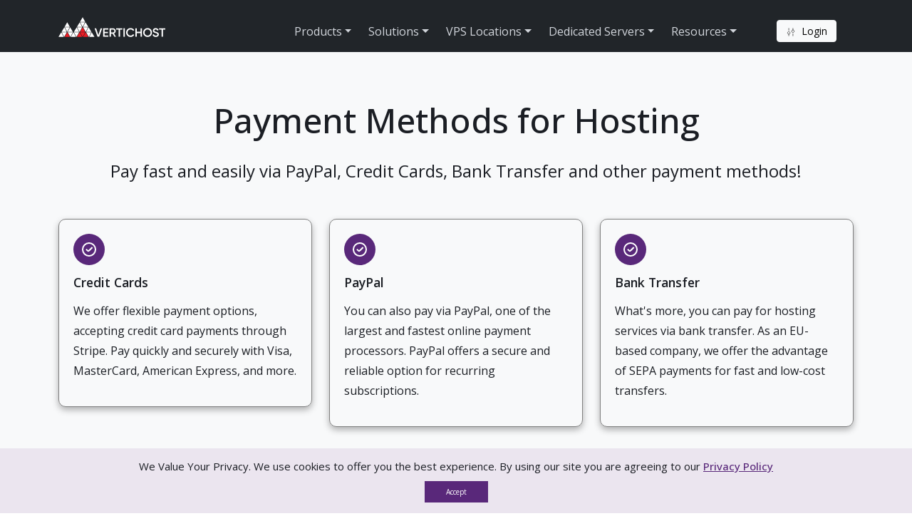

--- FILE ---
content_type: text/html; charset=UTF-8
request_url: https://vertichost.com/payment-methods/
body_size: 10584
content:
<!DOCTYPE html>
<html lang="en" class="no-js">
  <!-- Head -->
  <head>
    <title>Payment Methods for Hosting. Pay via Paypal, Credit Cards   | VerticHost Payment Methods</title>

    <!-- Meta -->
    <meta charset="utf-8"/>
    <meta name="viewport" content="width=device-width, initial-scale=1, shrink-to-fit=no">
    <meta http-equiv="x-ua-compatible" content="ie=edge">
    <meta name="description" content="Payment Methods for Hosting. VerticHost accept various payment methods, including PayPal, Credit Cards, Bank Transfer, SEPA. Pay and get your server today!">
    <meta name="author" content="VerticHost">
    <link rel="canonical" href="https://vertichost.com/payment-methods/" />

    <!-- Head Core Tags -->
        <!-- Web Fonts-->
    <link rel="preconnect" href="https://fonts.googleapis.com">
    <link rel="preconnect" href="https://fonts.gstatic.com" crossorigin>
    <link rel="preload" href="https://fonts.googleapis.com/css2?family=Open+Sans:ital,wght@0,300..800;1,300..800&display=swap" as="style" onload="this.onload=null;this.rel='stylesheet'">
    <noscript><link href="https://fonts.googleapis.com/css2?family=Open+Sans:ital,wght@0,300..800;1,300..800&display=swap" rel="stylesheet"></noscript>

    <!-- Bootstrap Styles -->
    <link rel="stylesheet" href="/assets/vendors/bootstrap-5/css/bootstrap.css">

    <!-- Theme Styles -->
    <link rel="stylesheet" type="text/css" href="/assets/css/min.styles.css">

     <!-- Favicon -->
    <link rel="shortcut icon" href="/favicon.ico" type="image/x-icon">
    <!-- Head Core Tags -->

  </head>
  <!-- End Head -->

   <body>
   <header>
   <!-- Navbar -->
   <nav class="navbar navbar-expand-lg navbar-dark bg-dark">
  <div class="container">
    <a class="navbar-brand" href="/">
      <img src="/assets/img/logo.svg" alt="VPS Provider" class="vh-logo">
    </a>

    <button class="navbar-toggler" type="button" data-bs-toggle="collapse" data-bs-target="#navbarToggler1" aria-controls="navbarToggler1" aria-expanded="false" aria-label="Toggle navigation">
      <span class="navbar-toggler-icon"></span>
    </button>

    <div class="collapse navbar-collapse" id="navbarToggler1">

      <ul class="navbar-nav ms-auto mt-2 mt-lg-3">
       <li class="nav-item dropdown me-2 mb-2 mb-lg-0">
          <a class="nav-link vh-nav-dark dropdown-toggle" id="navbarDropdown" role="button" data-bs-toggle="dropdown" aria-expanded="false">Products</a>
          <ul class="dropdown-menu" aria-labelledby="navbarDropdownDedicated">
            <li><a class="dropdown-item" href="/vps-hosting/">VPS Hosting</a></li>
            <li><a class="dropdown-item" href="/managed/">Managed VPS</a></li>
            <li><a class="dropdown-item" href="/windows/">Windows VPS</a></li>
            <li><a class="dropdown-item" href="/dedicated/">Dedicated</a></li>
          </ul>
        </li>

         <li class="nav-item dropdown me-2 mb-2 mb-lg-0">
          <a class="nav-link vh-nav-dark dropdown-toggle" id="navbarDropdownManaged" role="button" data-bs-toggle="dropdown" aria-expanded="false">Solutions</a>
          <ul class="dropdown-menu" aria-labelledby="navbarDropdownManaged">
             <li><a class="dropdown-item" href="/custom-vps/">Custom VPS</a></li>
             <li><a class="dropdown-item" href="/1gbps-vps/">1Gbps VPS</a></li>
             <li><a class="dropdown-item" href="/unmanaged-vps/">Unmanaged VPS</a></li>
             <li><a class="dropdown-item" href="/nvme-vps/">NVMe VPS</a></li>
          </ul>
        </li>

        <li class="nav-item dropdown me-2 mb-2 mb-lg-0">
          <a class="nav-link vh-nav-dark dropdown-toggle" id="navbarDropdownVPS" role="button" data-bs-toggle="dropdown" aria-expanded="false">VPS Locations</a>
          <ul class="dropdown-menu" aria-labelledby="navbarDropdown">
            <li><a class="dropdown-item" href="/vps-hosting/vps-romania/">VPS Hosting Romania</a></li>
            <li><a class="dropdown-item" href="/vps-hosting/vps-luxembourg/">VPS Hosting Luxembourg</a></li>
            <li><a class="dropdown-item" href="/vps-hosting/vps-switzerland/">VPS Hosting Switzerland</a></li>
            <li><a class="dropdown-item" href="/vps-hosting/vps-finland/">VPS Hosting Finland</a></li>
            <li><a class="dropdown-item" href="/vps-hosting/vps-france/">VPS Hosting France</a></li>
            <li><a class="dropdown-item" href="/vps-hosting/vps-italy/">VPS Hosting Italy</a></li>
            <li><a class="dropdown-item" href="/vps-hosting/vps-germany/">VPS Hosting Germany</a></li>
            <li><a class="dropdown-item" href="/vps-hosting/vps-netherlands/">VPS Hosting Netherlands</a></li>
            <li><a class="dropdown-item" href="/vps-hosting/vps-poland/">VPS Hosting Poland</a></li>
            <li><a class="dropdown-item" href="/vps-hosting/vps-bulgaria/">VPS Hosting Bulgaria</a></li>
            <li><a class="dropdown-item" href="/vps-hosting/vps-czech-republic/">VPS Hosting Czech</a></li>
            <li><a class="dropdown-item" href="/vps-hosting/vps-latvia/">VPS Hosting Latvia</a></li>
            <li><a class="dropdown-item" href="/vps-hosting/vps-uk/">VPS Hosting UK</a></li>
            <li><a class="dropdown-item" href="/vps-hosting/vps-canada/">VPS Hosting Canada</a></li>
            <li><a class="dropdown-item" href="/vps-hosting/vps-usa/">VPS Hosting USA</a></li>
            <li><a class="dropdown-item" href="/europe-vps/">VPS Hosting Europe</a></li>
          </ul>
        </li>

        <li class="nav-item dropdown me-2 mb-2 mb-lg-0">
          <a class="nav-link vh-nav-dark dropdown-toggle" id="navbarDropdownWindows" role="button" data-bs-toggle="dropdown" aria-expanded="false">Dedicated Servers</a>
          <ul class="dropdown-menu" aria-labelledby="navbarDropdownWindows">
            <li><a class="dropdown-item" href="/dedicated/dedicated-servers-romania/">Dedicated Servers Romania</a></li>
            <li><a class="dropdown-item" href="/dedicated/dedicated-servers-italy/">Dedicated Servers Italy</a></li>
            <li><a class="dropdown-item" href="/dedicated/dedicated-servers-germany/">Dedicated Servers Germany</a></li>
            <li><a class="dropdown-item" href="/dedicated/dedicated-servers-usa/">Dedicated Servers USA</a></li>
            <li><a class="dropdown-item" href="/dedicated/dedicated-servers-switzerland/">Dedicated Servers Switzerland</a></li>
            <li><a class="dropdown-item" href="/dedicated/dedicated-servers-netherlands/">Dedicated Servers Netherlands</a></li>
            <li><a class="dropdown-item" href="/dedicated/dedicated-servers-poland/">Dedicated Servers Poland</a></li>
            <li><a class="dropdown-item" href="/dedicated/dedicated-servers-bulgaria/">Dedicated Servers Bulgaria</a></li>
          </ul>
        </li>

        <li class="nav-item dropdown me-5 mb-2 mb-lg-0">
          <a class="nav-link vh-nav-dark dropdown-toggle" id="navbarDropdownResources" role="button" data-bs-toggle="dropdown" aria-expanded="false">Resources</a>
          <ul class="dropdown-menu" aria-labelledby="navbarDropdownResources">
            <li><a class="dropdown-item" href="/help/">Knowledge Base</a></li>
            <li><a class="dropdown-item" href="/blog/">Hosting Blog</a></li>
            <li><a class="dropdown-item" href="/news/">Our News</a></li>
            <li><a class="dropdown-item" href="/faq/">FAQ</a></li>
            <li><a class="dropdown-item" href="https://my.vertichost.com/submitticket.php">Submit a Ticket</a></li>
          </ul>
        </li>

        <li class="nav-item me-4 mb-2 mb-lg-0">
          <a class="btn btn-light btn-sm mt-1 align-items-center btn-vh-login" href="https://my.vertichost.com/">
            <svg width="14" height="14" viewBox="0 0 24 24" fill="none" xmlns="http://www.w3.org/2000/svg">
              <path d="M7 11C8.65685 11 10 12.3431 10 14C10 15.6569 8.65685 17 7 17C5.34315 17 4 15.6569 4 14C4 12.3431 5.34315 11 7 11Z" stroke="black" class="my-path"></path>
              <path d="M17 13C15.3431 13 14 11.6569 14 10C14 8.34315 15.3431 7 17 7C18.6569 7 20 8.34315 20 10C20 11.6569 18.6569 13 17 13Z" stroke="black" class="my-path"></path>
              <path d="M7 21L7 17" stroke="black" stroke-linecap="round" class="my-path"></path>
              <path d="M17 3L17 7" stroke="black" stroke-linecap="round" class="my-path"></path>
              <path d="M7 8L7 3" stroke="black" stroke-linecap="round" class="my-path"></path>
              <path d="M17 16L17 21" stroke="black" stroke-linecap="round" class="my-path"></path>
            </svg>
            <span class="ms-1">Login</span>
          </a>
        </li>
      </ul>
    </div>
  </div>
</nav>

   <!-- End Navbar -->
    </header>

   <main role="main">

  <!-- Payment Methods -->
      <section class="vh-space-small bg-light">
       <div class="container">
       <header class="text-center mb-5">
      <h1 class="vh-lg-header">Payment Methods for Hosting</h1>
      <h2 class="vh-sub-header">Pay fast and easily via PayPal, Credit Cards, Bank Transfer and other payment methods!</h2>
     </header>
     </div>

  <div class="container mt-5">
  <div class="row">

  <div class="col-md-12 col-xl-4 mb-3">
  <div class="vh-hero-card-black">
    <div class="card-body">
      <div class="vh-hero-card-black-icon">
    <svg width="30px" height="30px" viewBox="0 0 24 24" fill="none" xmlns="http://www.w3.org/2000/svg">
          <path d="M21 12C21 16.9706 16.9706 21 12 21C7.02944 21 3 16.9706 3 12C3 7.02944 7.02944 3 12 3C16.9706 3 21 7.02944 21 12Z" stroke="#ffffff" stroke-width="2" class="my-path"></path>
          <path d="M8 11.7236L9.53269 13.2563C10.1994 13.923 10.5327 14.2563 10.9469 14.2563C11.3611 14.2563 11.6945 13.923 12.3611 13.2563L16.6704 8.94702" stroke="#ffffff" stroke-width="2" class="my-path"></path>
  </svg>
      </div>
      <h3 class="vh-plan-feature-title">Credit Cards</h3>
      <p class="vh-plan-feature-text">We offer flexible payment options, accepting credit card payments through Stripe. Pay quickly and securely with Visa, MasterCard, American Express, and more.</p>
    </div>
  </div>
</div>

  <div class="col-md-12 col-xl-4 mb-3">
  <div class="vh-hero-card-black">
    <div class="card-body">
      <div class="vh-hero-card-black-icon">
           <svg width="30px" height="30px" viewBox="0 0 24 24" fill="none" xmlns="http://www.w3.org/2000/svg">
          <path d="M21 12C21 16.9706 16.9706 21 12 21C7.02944 21 3 16.9706 3 12C3 7.02944 7.02944 3 12 3C16.9706 3 21 7.02944 21 12Z" stroke="#ffffff" stroke-width="2" class="my-path"></path>
          <path d="M8 11.7236L9.53269 13.2563C10.1994 13.923 10.5327 14.2563 10.9469 14.2563C11.3611 14.2563 11.6945 13.923 12.3611 13.2563L16.6704 8.94702" stroke="#ffffff" stroke-width="2" class="my-path"></path>
  </svg>
      </div>
      <h3 class="vh-plan-feature-title">PayPal</h3>
      <p class="vh-plan-feature-text">You can also pay via PayPal, one of the largest and fastest online payment processors. PayPal offers a secure and reliable option for recurring subscriptions.</p>
    </div>
  </div>
</div>

 <div class="col-md-12 col-xl-4 mb-3">
  <div class="vh-hero-card-black">
    <div class="card-body">
      <div class="vh-hero-card-black-icon">
        <svg width="30px" height="30px" viewBox="0 0 24 24" fill="none" xmlns="http://www.w3.org/2000/svg">
          <path d="M21 12C21 16.9706 16.9706 21 12 21C7.02944 21 3 16.9706 3 12C3 7.02944 7.02944 3 12 3C16.9706 3 21 7.02944 21 12Z" stroke="#ffffff" stroke-width="2" class="my-path"></path>
          <path d="M8 11.7236L9.53269 13.2563C10.1994 13.923 10.5327 14.2563 10.9469 14.2563C11.3611 14.2563 11.6945 13.923 12.3611 13.2563L16.6704 8.94702" stroke="#ffffff" stroke-width="2" class="my-path"></path>
  </svg>
      </div>
      <h3 class="vh-plan-feature-title">Bank Transfer</h3>
      <p class="vh-plan-feature-text">What's more, you can pay for hosting services via bank transfer. As an EU-based company, we offer the advantage of SEPA payments for fast and low-cost transfers.</p>
    </div>
  </div>
</div>

<!-- End Payment Methods -->
</div>
</div>

    <!-- Billing -->
  <div class="container mt-4">
  <div class="row d-flex align-items-stretch">

  <div class="col-md-6 mt-3">
  <div class="bg-dark text-start text-white p-4 rounded-3 h-100">
   <span class="badge badge-pill vh-badge-primary-gradient-plus text-white me-2">EUR, USD, GBP, and RON</span>

<h3 class="vh-medium-header mb-4">Payment Options</h3> <p class="vh-hero-card-black-text">Your price remains the same no matter which payment gateway you choose. We don’t charge gateway fees or any hidden fees. For <a class="with-line-links-white" href="/help/what-is-your-service-renewal-policy/">renewals</a>, we strive to maintain the same price for your hosting products.</p> <p class="vh-hero-card-black-text">All prices listed on our website exclude VAT. Please <a class="with-line-links-white" href="/help/do-i-need-to-pay-vat/">provide your VAT ID</a> on the registration form before making a payment.</p>

      </div>
    </div>

    <div class="col-md-6 mt-3">
      <div class="bg-dark text-start text-white p-4 rounded-3 h-100">
     <span class="badge badge-pill vh-badge-primary-gradient-plus text-white me-2">B2B-ready</span>
     <h3 class="vh-medium-header mb-4">Billing and VAT Information</h3>
     <p class="vh-hero-card-black-text">We collect payments based on <a class="with-line-links-white" href="/help/what-is-a-proforma-invoice/">pro forma invoices</a> generated for the prepaid period and hosting resources you select. PayPal and Credit Card payments are processed immediately, while bank transfers usually take 1-2 business days.</p>
     <p class="vh-hero-card-black-text">Once the payment is confirmed, your <a class="with-line-links-white" href="/help/guide-to-understanding-our-invoices/">tax invoice</a> will be available instantly, including all compliance details.</p>
      </div>
    </div>

  </div>
</div>


    <!-- End Billing-->

</section>

    <!-- Helpful Resources -->
    <section class="vh-space-resources bg-dark">
 <div class="container">
  <header class="text-center text-white mb-5">
  <h2 class="vh-lg-header">Helpful Hosting Resources</h2>
  <h3 class="vh-sub-header">Get answers about our hosting products and expert tips</h3>
  </header>
  </div>
  <div class="container">
    <div class="row g-3">
      <!-- First Card -->
      <div class="col-12 col-md-12 col-lg-6">
      <div class="vh-resources-card">
        <div class="d-flex align-items-start">
          <div class="vh-resources-icon">
                <svg width="30px" height="30px" viewBox="0 0 24 24" fill="none" xmlns="http://www.w3.org/2000/svg">
<path d="M16 3V5.63636C16 6.38948 16.6105 7 17.3636 7H20" stroke="#ffffff" stroke-width="1.9" class="my-path"></path>
<path d="M7 11H13" stroke="#ffffff" stroke-width="1.9" stroke-linecap="round" class="my-path"></path>
<path d="M7 15H11" stroke="#ffffff" stroke-width="1.9" stroke-linecap="round" class="my-path"></path>
<path d="M7 7H11" stroke="#ffffff" stroke-width="1.9" stroke-linecap="round" class="my-path"></path>
<path d="M18.0746 13.995L14.8423 17.272C14.6397 17.4773 14.5385 17.5799 14.4712 17.7046C14.4039 17.8293 14.3741 17.9695 14.3145 18.2498L14.0011 19.7236C13.9718 19.8612 13.9572 19.93 13.9968 19.9681C14.0364 20.0062 14.1058 19.99 14.2445 19.9576L15.7466 19.6069C16.021 19.5428 16.1582 19.5108 16.2799 19.4441C16.4016 19.3774 16.5017 19.2794 16.7018 19.0834L19.9889 15.8644C20.2082 15.6496 20.3179 15.5422 20.3845 15.4296C20.5613 15.1307 20.5677 14.7626 20.4013 14.4581C20.3387 14.3433 20.2327 14.2324 20.0209 14.0104C19.7953 13.774 19.6825 13.6558 19.5641 13.5854C19.2495 13.3983 18.8564 13.3952 18.5386 13.5773C18.419 13.6458 18.3042 13.7622 18.0746 13.995Z" stroke="#ffffff" stroke-width="1.9" class="my-path"></path>
<path d="M19 17L17 15" stroke="#ffffff" stroke-width="1.9" class="my-path"></path>
<path d="M11 21H10C7.17157 21 5.75736 21 4.87868 20.1213C4 19.2426 4 17.8284 4 15V9C4 6.17157 4 4.75736 4.87868 3.87868C5.75736 3 7.17157 3 10 3H15.3431C16.1606 3 16.5694 3 16.9369 3.15224C17.3045 3.30448 17.5935 3.59351 18.1716 4.17157L18.8284 4.82843C19.4065 5.40647 19.6955 5.69552 19.8478 6.06306C20 6.4306 20 6.83935 20 7.65685V11" stroke="#ffffff" stroke-width="1.9" stroke-linecap="round" class="my-path"></path>
</svg>
          </div>
          <div class="vh-resources-content">
            <h4 class="vh-resources-title">Hosting Blog</h4>
            <p class="vh-resources-text">Read the helpful hosting guides and articles, from how to choose the best hosting plan to VPS or dedicated server optimization.</p>
            <a href="/blog/" class="vh-resources-link">Explore more <svg class="shrink-0 size-4" xmlns="http://www.w3.org/2000/svg" width="16" height="16" viewBox="0 0 24 24" fill="none" stroke="currentColor" stroke-width="2" stroke-linecap="round" stroke-linejoin="round"><path d="m9 18 6-6-6-6"/></svg></a>
          </div>
        </div>
          </div>
      </div>

      <!-- Second Card -->
      <div class="col-12 col-md-12 col-lg-6">
      <div class="vh-resources-card">
        <div class="d-flex align-items-start">
          <div class="vh-resources-icon">
                  <svg width="30px" height="30px" viewBox="0 0 24 24" fill="none" xmlns="http://www.w3.org/2000/svg">
<path d="M21 12C21 16.9706 16.9706 21 12 21C7.02944 21 3 16.9706 3 12C3 7.02944 7.02944 3 12 3C16.9706 3 21 7.02944 21 12Z" stroke="#ffffff" stroke-width="1.9" class="my-path"></path>
<path d="M9.23163 9.2148C9.23163 5.59165 14.7684 5.59165 14.7684 9.2148C14.7684 11.8031 12.2525 11.2866 12.2525 14.3913" stroke="#ffffff" stroke-width="1.9" stroke-linecap="round" stroke-linejoin="round" class="my-path"></path>
<path d="M11.975 17.5026L12.025 17.5026" stroke="#ffffff" stroke-width="1.9" stroke-linecap="round" class="my-path"></path>
</svg>
          </div>
          <div class="vh-resources-content">
            <h4 class="vh-resources-title">FAQ</h4>
            <p class="vh-resources-text">Got questions? Find quick answers to common questions about our hosting products, server locations, billing and technical support.</p>
            <a href="/faq/" class="vh-resources-link">View FAQs <svg class="shrink-0 size-4" xmlns="http://www.w3.org/2000/svg" width="16" height="16" viewBox="0 0 24 24" fill="none" stroke="currentColor" stroke-width="2" stroke-linecap="round" stroke-linejoin="round"><path d="m9 18 6-6-6-6"/></svg></a>
          </div>
        </div>
          </div>
      </div>

      <!-- Third Card -->
      <div class="col-12 col-md-12 col-lg-6">
      <div class="vh-resources-card">
        <div class="d-flex align-items-start">
          <div class="vh-resources-icon">
                <svg width="30px" height="30px" viewBox="0 0 24 25" fill="none" xmlns="http://www.w3.org/2000/svg">
<path d="M7 6.79492H20M7 12.7949H20M7 18.7949H20M4 6.79492H4.0625M4 12.7949H4.0625M4 18.7949H4.0625" stroke="#ffffff" stroke-width="1.9" stroke-linecap="round" class="my-path"></path>
</svg>
          </div>
          <div class="vh-resources-content">
            <h4 class="vh-resources-title">Knowledge Base</h4>
            <p class="vh-resources-text">Discover our helpful resources to get detailed answers on all questions, such as VPS Hosting, dedicated servers, locations, web hosting, My Account, Pre-Sales Questions and more.</p>
            <a href="/help/" class="vh-resources-link">Get answers <svg class="shrink-0 size-4" xmlns="http://www.w3.org/2000/svg" width="16" height="16" viewBox="0 0 24 24" fill="none" stroke="currentColor" stroke-width="2" stroke-linecap="round" stroke-linejoin="round"><path d="m9 18 6-6-6-6"/></svg></a>
          </div>
        </div>
          </div>
      </div>

      <!-- Fourth Card -->
      <div class="col-12 col-md-12 col-lg-6">
      <div class="vh-resources-card">
        <div class="d-flex align-items-start">
          <div class="vh-resources-icon">
                 <svg width="30px" height="30px" viewBox="0 0 24 25" fill="none" xmlns="http://www.w3.org/2000/svg">
<path d="M7 8.77734V16.7773M7 8.77734C5.11438 8.77734 4.17157 8.77734 3.58579 9.36313C3 9.94892 3 10.8917 3 12.7773C3 14.663 3 15.6058 3.58579 16.1916C4.17157 16.7773 5.11438 16.7773 7 16.7773M7 8.77734L15 3.77734V21.7773L7 16.7773M17 10.7773C17.6072 11.2334 18 11.9596 18 12.7774C18 13.5953 17.6072 14.3213 17 14.7773M19 8.77734C20.2144 9.68951 21 11.1418 21 12.7775C21 14.4132 20.2143 15.8652 19 16.7773" stroke="#ffffff" stroke-width="2" stroke-linecap="round" stroke-linejoin="round" class="my-path"></path>
</svg>
          </div>
          <div class="vh-resources-content">
            <h4 class="vh-resources-title">News and Updates</h4>
            <p class="vh-resources-text">Stay up-to-date with the latest information about our hosting products, VPS Hosting, Managed VPS, new features, plans and locations and product enhancements.</p>
            <a href="/news/" class="vh-resources-link">See updates <svg class="shrink-0 size-4" xmlns="http://www.w3.org/2000/svg" width="16" height="16" viewBox="0 0 24 24" fill="none" stroke="currentColor" stroke-width="2" stroke-linecap="round" stroke-linejoin="round"><path d="m9 18 6-6-6-6"/></svg></a>
           </div>
        </div>
          </div>
      </div>
    </div>
  </div>
</section>
    <!-- Helpful Resources -->

    <!-- How to Get Started -->
        <!-- End How to Get Started -->

    <!-- Custom CTA -->
    <section class="vh-space-cta vh-bg-primary-gradient-light">
  <div class="container">
    <div class="row align-items-center">

      <!-- CTA Header  -->
     <div class="col-md-9">
        <h2 class="vh-cta-title text-white">Discover Our VPS Hosting Plans</h2>
      </div>

      <!-- CTA Button -->
      <div class="col-md-3 text-center">
       <a href="/vps-hosting/"
           class="btn btn-light btn-vh-cta mt-3 mt-md-0">
           Explore VPS Plans
        </a>
      </div>

    </div>
  </div>
</section>
    <!-- End Custom CTA -->

    </main>

    <!-- Footer -->
     <footer class="bg-dark vh-space-footer">
  <div class="container">
    <div class="row">

      <div class="col-12 col-sm-6 col-md-4 col-lg-3 mb-5 mb-lg-0">
      <a href="/"><img src="/assets/img/logo-footer.png" alt="VPS Provider in Europe and USA" class="vh-logo-footer mb-3" loading="lazy"></a>
      <div class="vh-company-info text-white">
      <div>VerticHost SRL</div>
      <div>Fiscal Code: RO40204522</div>
      <div>Registered in Romania</div>
      </div>

        <h3 class="vh-footer-nav-headers">Company</h3>
        <nav>
          <a class="vh-footer-nav-links" href="/about/">About VerticHost</a>
          <a class="vh-footer-nav-links" href="/locations/">Hosting Locations</a>
          <a class="vh-footer-nav-links" href="/payment-methods/">Payment Methods</a>
          <a class="vh-footer-nav-links" href="/contact/">Contact Us</a>
        </nav>
        <h3 class="vh-footer-nav-headers">Legal</h3>
        <nav>
          <a class="vh-footer-nav-links" href="/terms-of-service/">Terms of Service</a>
          <a class="vh-footer-nav-links" href="/privacy-policy/">Privacy Policy</a>

        </nav>
        <div class="vh-footer-payment-icons mt-4">
        <svg xmlns="http://www.w3.org/2000/svg" class="vh-footer-payment-icon" width="48" height="48" viewBox="0 0 32 32"><path fill="white" d="M10.35 16.122c0 .678-.539 1.194-1.222 1.194c-.511 0-.889-.289-.889-.833c0-.678.528-1.222 1.206-1.222c.517 0 .906.317.906.861zm-5.878-2.694h-.261c-.083 0-.167.056-.178.15l-.239 1.484l.456-.017c.611 0 1.083-.083 1.194-.789c.128-.745-.344-.828-.972-.828m15.778 0H20c-.1 0-.167.056-.178.15l-.233 1.484l.444-.017c.722 0 1.222-.167 1.222-1c-.006-.589-.533-.617-1.006-.617zM32 6.222v19.556a2.67 2.67 0 0 1-2.667 2.667H2.666a2.67 2.67 0 0 1-2.667-2.667V6.222a2.67 2.67 0 0 1 2.667-2.667h26.667A2.67 2.67 0 0 1 32 6.222M7.128 13.744c0-1.167-.9-1.556-1.928-1.556H2.978a.293.293 0 0 0-.289.261l-.911 5.672c-.017.111.067.222.178.222h1.056c.15 0 .289-.161.306-.317l.25-1.478c.056-.4.733-.261 1-.261c1.589 0 2.561-.944 2.561-2.544zm4.678.489H10.75c-.211 0-.222.306-.233.456c-.322-.472-.789-.556-1.317-.556c-1.361 0-2.4 1.194-2.4 2.511c0 1.083.678 1.789 1.761 1.789c.5 0 1.122-.272 1.472-.661a1.5 1.5 0 0 0-.056.345c0 .128.056.222.178.222h.956c.15 0 .278-.161.306-.317l.567-3.572c.017-.106-.067-.217-.178-.217m2.25 5.439l3.539-5.145c.028-.028.028-.056.028-.094c0-.094-.083-.194-.178-.194h-1.067a.32.32 0 0 0-.25.139l-1.472 2.167l-.611-2.083a.34.34 0 0 0-.306-.222H12.7c-.095 0-.178.1-.178.194c0 .067 1.083 3.156 1.178 3.45c-.15.211-1.139 1.589-1.139 1.756c0 .1.083.178.178.178h1.067a.33.33 0 0 0 .25-.144zm8.85-5.928c0-1.167-.9-1.556-1.928-1.556h-2.206a.31.31 0 0 0-.306.261l-.9 5.667c-.011.111.072.222.178.222h1.139c.111 0 .194-.083.222-.178l.25-1.611c.056-.4.734-.261 1-.261c1.578 0 2.55-.944 2.55-2.544zm4.677.489h-1.056c-.211 0-.222.306-.239.456c-.306-.472-.778-.556-1.317-.556c-1.361 0-2.4 1.194-2.4 2.511c0 1.083.678 1.789 1.761 1.789c.517 0 1.139-.272 1.472-.661c-.017.083-.056.261-.056.345c0 .128.056.222.178.222h.961c.15 0 .278-.161.306-.317l.567-3.572c.017-.106-.067-.217-.178-.217zm2.639-1.85c0-.111-.083-.194-.178-.194h-1.028c-.083 0-.167.067-.178.15l-.9 5.778l-.016.028c0 .1.083.194.194.194h.917c.139 0 .278-.161.289-.317l.9-5.622zm-5 2.878c-.678 0-1.206.539-1.206 1.222c0 .539.389.833.9.833c.667 0 1.206-.511 1.206-1.194c.006-.544-.383-.861-.9-.861"/></svg>
        <svg xmlns="http://www.w3.org/2000/svg" class="vh-footer-payment-icon" width="48" height="48" viewBox="0 0 32 32"><path fill="white" d="M26.117 14.628s.422 2.067.517 2.5h-1.855l.889-2.417c-.011.017.183-.506.294-.828zM32 6.222v19.556a2.67 2.67 0 0 1-2.667 2.667H2.666a2.67 2.67 0 0 1-2.667-2.667V6.222a2.67 2.67 0 0 1 2.667-2.667h26.667A2.67 2.67 0 0 1 32 6.222M8.472 20.178l3.511-8.622H9.622l-2.183 5.889l-.239-1.194l-.778-3.967c-.128-.55-.522-.706-1.011-.728H1.817l-.039.172a8.8 8.8 0 0 1 2.344.95l1.989 7.5zm5.245.011l1.4-8.633h-2.233l-1.394 8.633zm7.772-2.822c.011-.983-.589-1.733-1.872-2.35c-.783-.395-1.261-.661-1.261-1.067c.011-.367.406-.745 1.283-.745a3.8 3.8 0 0 1 1.661.328l.2.094l.306-1.867a5.6 5.6 0 0 0-2-.367c-2.206 0-3.756 1.178-3.767 2.855c-.017 1.239 1.111 1.928 1.956 2.344c.861.422 1.156.7 1.156 1.072c-.011.578-.7.844-1.339.844c-.889 0-1.367-.139-2.095-.461l-.294-.139l-.311 1.939c.522.239 1.489.45 2.489.461c2.344.005 3.872-1.156 3.889-2.944zm7.844 2.822l-1.8-8.633h-1.728c-.533 0-.939.156-1.167.717l-3.317 7.917h2.344s.383-1.067.467-1.294h2.867c.067.306.267 1.294.267 1.294z"/></svg>
       <svg xmlns="http://www.w3.org/2000/svg" class="vh-footer-payment-icon" width="48" height="48" viewBox="0 0 32 32"><path fill="white" d="M18.061 11.1c0-.911-.783-1.022-1.522-1.022l-2.172-.016v3.85h.911v-1.394h1c1.022 0 .806.572.822 1.394h.922v-.75c0-.511-.083-.839-.611-1.022c.411-.167.656-.594.65-1.039zm-1.633.628h-1.15v-.85h1.167c.283 0 .594.056.594.411c0 .367-.294.439-.611.439M15.5 16.7h-2.928l-1.167 1.266l-1.139-1.266H6.572l-.006 3.85H10.2l1.183-1.278l1.133 1.278h1.789l.006-1.294c1.05 0 2.739.255 2.739-1.294c0-.961-.683-1.261-1.55-1.261zm-5.767 3.039H7.478v-.767h2.016v-.783H7.478v-.694h2.317l.994 1.122zm3.656.455l-1.406-1.561l1.406-1.522zm2.1-1.722h-1.178v-.978h1.194c.311 0 .567.128.567.467c0 .355-.256.511-.583.511m-1.756-7.594v-.811H10.65v3.85h3.083v-.794h-2.161v-.767h2.1v-.783h-2.1v-.694zM32 15.967h-.011zm-10.811 1.772c0-.911-.783-1.039-1.505-1.039h-2.189l-.005 3.85h.922l.006-1.405h.978c.611 0 .822.111.822.766l-.005.639h.922l.006-.766c0-.495-.1-.839-.611-1.022c.428-.172.656-.6.661-1.022zm-1.622.622h-1.15v-.867h1.167c.283 0 .594.056.594.411c0 .383-.3.456-.611.456m-9.6-4.444v-3.85H8.434L7.34 12.678l-1.206-2.611H4.629v3.65l-1.561-3.65H1.707l-1.65 3.85h.994l.356-.85h1.917l.355.85h1.878v-3.011l1.333 3.011h.811l1.333-3.011v3.011zm-8.234-1.65l.622-1.533l.639 1.533zm26.523 8.827v-.25c-.6.311-.217.25-8.706.25c0-1.4.006-1.328 0-1.4c-.094-.006-.178-.006-.522-.006c0 .995-.006.378-.006 1.406h-2.2c0-.672.005-.85.005-1.622c-.556.333-1.266.355-1.905.344c0 .817-.006.461-.006 1.278h-2.717c-.283-.317-.15-.172-.856-.967c-.178.194-.711.772-.894.967H5.893v-5.128h4.617c.278.311.156.172.861.956c.178-.194.678-.745.872-.956h3.222c.545 0 1 .106 1.35.311v-.311c3.017 0 3.572-.078 4.206.283v-.283h4.345v.289c.633-.383 1.089-.289 3.605-.289v.278c.572-.328.922-.289 3.017-.278V6.222a2.67 2.67 0 0 0-2.667-2.667H2.654A2.67 2.67 0 0 0-.013 6.222v6.1L1.27 9.327h2.206c.239.561.089.206.5 1.172V9.327h2.556c.161.345.617 1.333.772 1.667c.322-.755.561-1.328.7-1.667h5.722c0-.005.639 0 .644 0c2.428.011 2.978-.044 3.578.294v-.294h2.217v.517c.422-.339.994-.517 1.706-.517h1.533c0 .028.105.017.128.017h1.8c.233.544.145.333.489 1.145V9.344h2.406c.272.444-.056-.1.622 1.022V9.344h2.217v5.111h-2.311c-.3-.5-.078-.122-.734-1.217v1.217h-2.933c-.356-.822-.006-.017-.367-.85h-1.056c-.233.556-.122.289-.355.85h-1.489c-.683 0-1.239-.167-1.65-.494v.494h-3.694c-.017-.772-.006-1.378-.006-1.378c-.1-.016-.189-.011-.544-.011v1.395H8.399v-.633c-.139.311-.15.328-.283.633H6.477c-.222-.495-.161-.356-.283-.633v.633H3.255c-.234-.561-.122-.294-.356-.85H1.832c-.233.556-.122.289-.355.85H-.001v11.317a2.67 2.67 0 0 0 2.667 2.667h26.672a2.67 2.67 0 0 0 2.667-2.667v-5.022c-.706.461-1.817.339-3.75.339zm2.016-3.583h1.672V16.7h-1.828c-.711 0-1.322.366-1.322 1.15c0 1.833 2.372.711 2.372 1.522c0 .283-.239.356-.467.356h-1.778l-.006.822h1.778c.467 0 .978-.1 1.25-.494v-1.433c-.583-.767-2.183-.072-2.183-.75c0-.322.256-.361.511-.361zm-3.167 2.211h-1.789l-.005.822H27.1c.822 0 1.456-.311 1.456-1.222c0-1.844-2.383-.622-2.383-1.461c0-.311.272-.355.511-.355h1.689v-.811h-1.844c-.711 0-1.306.367-1.306 1.15c0 1.833 2.372.694 2.372 1.522c-.005.3-.261.355-.489.355zm-2.344-2.228V16.7h-3.067l-.006 3.85h3.067l.005-.794l-2.144-.017v-.767h2.105v-.783h-2.1v-.694zm-3.128-6.005c-.016.011-.078.122-.078.422c0 .333.05.428.061.439c.011.005.061.028.189.028l.406-.939c-.061 0-.117-.005-.172-.005c-.311 0-.389.039-.406.056zm1.134-.583h-.006zm-.9-.845c-1.306 0-1.889.667-1.889 1.961c0 1.234.567 1.889 1.833 1.889h1.067l.355-.85h1.906l.367.85h1.872v-2.883l1.733 2.883h1.311v-3.833h-.939v2.672l-1.616-2.672h-1.406v3.633l-1.55-3.633h-1.378l-1.306 3.028h-.411c-.739 0-.894-.45-.894-1.105c0-1.322.872-1.111 1.839-1.094v-.844zm2.339.672l.622 1.533h-1.266zm-5.617-.666v3.85h.939v-3.85z"/></svg>
        <svg xmlns="http://www.w3.org/2000/svg" class="vh-footer-payment-icon" width="48" height="48" viewBox="0 0 32 32"><path fill="white" d="M26.828 24.572c0 .378-.255.65-.622.65c-.378 0-.622-.289-.622-.65s.244-.65.622-.65c.367 0 .622.289.622.65m-17.267-.65c-.395 0-.622.289-.622.65s.228.65.622.65c.361 0 .605-.272.605-.65c-.006-.361-.244-.65-.605-.65m6.528-.016c-.3 0-.484.194-.528.483h1.061c-.05-.317-.244-.483-.533-.483m5.989.016c-.378 0-.605.289-.605.65s.228.65.605.65c.378 0 .622-.272.622-.65c0-.361-.245-.65-.622-.65m5.883 1.45c0 .017.017.028.017.061c0 .017-.017.028-.017.061c-.017.017-.017.028-.028.044c-.017.017-.028.028-.061.028c-.017.017-.028.017-.061.017c-.017 0-.028 0-.061-.017c-.017 0-.028-.017-.044-.028c-.017-.017-.028-.028-.028-.044c-.017-.028-.017-.044-.017-.061c0-.028 0-.044.017-.061c0-.028.017-.044.028-.061c.017-.017.028-.017.044-.028c.028-.017.044-.017.061-.017c.028 0 .044 0 .061.017c.028.016.044.016.061.028s.011.033.028.061m-.122.078c.028 0 .028-.017.044-.017c.017-.017.017-.028.017-.044s0-.028-.017-.044c-.016 0-.028-.017-.061-.017h-.089v.194h.044v-.078h.017l.061.078h.044zM32 6.278v19.556a2.67 2.67 0 0 1-2.667 2.667H2.666a2.67 2.67 0 0 1-2.667-2.667V6.278a2.67 2.67 0 0 1 2.667-2.667h26.667A2.67 2.67 0 0 1 32 6.278M3.556 14.033c0 4.25 3.45 7.694 7.694 7.694a7.75 7.75 0 0 0 4.25-1.283c-4.05-3.294-4.022-9.511 0-12.806a7.7 7.7 0 0 0-4.25-1.283c-4.244-.005-7.694 3.444-7.694 7.678M16 20.078c3.917-3.056 3.9-9.011 0-12.083c-3.9 3.072-3.917 9.033 0 12.083m-7.906 4.239c0-.483-.317-.8-.817-.817c-.256 0-.528.078-.711.361c-.133-.228-.361-.361-.678-.361a.7.7 0 0 0-.589.3v-.244h-.455v2.039h.455c0-1.05-.139-1.678.5-1.678c.567 0 .456.567.456 1.678h.439c0-1.017-.139-1.678.5-1.678c.567 0 .455.556.455 1.678h.456v-1.278zm2.495-.761h-.439v.244a.8.8 0 0 0-.65-.3c-.572 0-1.011.456-1.011 1.072c0 .622.439 1.072 1.011 1.072c.289 0 .5-.106.65-.3v.256h.439zm2.25 1.422c0-.833-1.272-.456-1.272-.845c0-.317.661-.266 1.028-.061l.183-.361c-.522-.339-1.678-.333-1.678.456c0 .794 1.272.461 1.272.833c0 .35-.75.322-1.15.044l-.194.35c.622.422 1.811.333 1.811-.417zm1.967.516l-.122-.378c-.211.116-.678.244-.678-.228v-.922h.728v-.411h-.728v-.622h-.456v.622h-.422v.406h.422v.928c0 .978.961.8 1.256.605m.738-.744h1.528c0-.9-.411-1.256-.967-1.256c-.589 0-1.011.439-1.011 1.072c0 1.139 1.256 1.328 1.878.789l-.211-.333c-.433.356-1.089.322-1.217-.272m3.284-1.194c-.255-.111-.644-.1-.844.244v-.244h-.456v2.039h.456v-1.15c0-.645.528-.561.711-.467zm.589 1.016c0-.634.645-.839 1.15-.467l.211-.361c-.645-.505-1.817-.228-1.817.833c0 1.1 1.244 1.322 1.817.833l-.211-.361c-.511.361-1.15.145-1.15-.478zm3.705-1.016h-.456v.244c-.461-.611-1.661-.266-1.661.772c0 1.067 1.244 1.372 1.661.772v.256h.456zm1.872 0c-.133-.067-.611-.161-.844.244v-.244h-.439v2.039h.439v-1.15c0-.611.5-.572.711-.467zm2.239-.828h-.439V23.8c-.456-.605-1.661-.283-1.661.772c0 1.078 1.25 1.366 1.661.772v.256h.439zm.423-4.172v.256h.044v-.256h.105v-.044h-.256v.044zm.366 6.877c0-.028 0-.061-.016-.089c-.017-.017-.028-.044-.044-.061s-.044-.028-.061-.044c-.028 0-.061-.017-.089-.017c-.017 0-.044.017-.078.017a.3.3 0 0 0-.061.044c-.028.016-.044.044-.044.061c-.017.028-.017.061-.017.089c0 .017 0 .044.017.078c0 .017.017.044.044.061a.2.2 0 0 0 .061.044c.028.016.061.016.078.016c.028 0 .061 0 .089-.016c.017-.017.044-.028.061-.044s.028-.044.044-.061c.016-.033.016-.061.016-.078m.178-6.927h-.078l-.089.194l-.089-.194h-.078v.3h.044v-.228l.089.194h.061l.078-.194v.228h.061zm.244-4.473c0-4.234-3.45-7.683-7.694-7.683a7.75 7.75 0 0 0-4.25 1.283c4.006 3.295 4.067 9.528 0 12.806a7.73 7.73 0 0 0 4.25 1.283c4.244.006 7.694-3.439 7.694-7.689"/></svg>
      </div>
      </div>

      <div class="col-12 col-sm-6 col-md-4 col-lg-3 mb-5 mb-lg-0">
        <h3 class="vh-footer-nav-headers">Hosting Products</h3>
        <nav>
          <a class="vh-footer-nav-links" href="/vps-hosting/">VPS Hosting</a>
          <a class="vh-footer-nav-links" href="/managed/">Managed VPS</a>
          <a class="vh-footer-nav-links" href="/custom-vps/">Custom VPS</a>
          <a class="vh-footer-nav-links" href="/windows/">Windows VPS</a>
          <a class="vh-footer-nav-links" href="/wordpress-hosting/">WordPress VPS</a>
          <a class="vh-footer-nav-links" href="/web-hosting/">Web Hosting</a>
        </nav>
        <h3 class="vh-footer-nav-headers">Dedicated Servers</h3>
        <nav>
          <a class="vh-footer-nav-links" href="/dedicated/">Dedicated Servers</a>
          <a class="vh-footer-nav-links" href="/dedicated/dedicated-servers-romania/">Dedicated Romania</a>
          <a class="vh-footer-nav-links" href="/dedicated/dedicated-servers-italy/">Dedicated Italy</a>
          <a class="vh-footer-nav-links" href="/dedicated/dedicated-servers-germany/">Dedicated Germany</a>
          <a class="vh-footer-nav-links" href="/dedicated/dedicated-servers-usa/">Dedicated USA</a>
        </nav>
      </div>

      <div class="col-12 col-sm-6 col-md-4 col-lg-3 mb-5 mb-lg-0">
        <h3 class="vh-footer-nav-headers">VPS Locations</h3>
        <nav>
          <a class="vh-footer-nav-links" href="/europe-vps/">Europe VPS Hosting</a>
          <a class="vh-footer-nav-links" href="/vps-hosting/vps-usa/">USA VPS Hosting</a>
          <a class="vh-footer-nav-links" href="/vps-hosting/vps-uk/">UK VPS Hosting</a>
          <a class="vh-footer-nav-links" href="/vps-hosting/vps-canada/">Canada VPS Hosting</a>
        </nav>
        <h3 class="vh-footer-nav-headers">Featured Locations</h3>
         <nav>
          <a class="vh-footer-nav-links" href="/vps-hosting/vps-romania/">Romania VPS Hosting</a>
          <a class="vh-footer-nav-links" href="/vps-hosting/vps-luxembourg/">Luxembourg VPS Hosting</a>
          <a class="vh-footer-nav-links" href="/vps-hosting/vps-switzerland/">Switzerland VPS Hosting</a>
          <a class="vh-footer-nav-links" href="/vps-hosting/vps-finland/">Finland VPS Hosting</a>
          <a class="vh-footer-nav-links" href="/vps-hosting/vps-france/">France VPS Hosting</a>
          <a class="vh-footer-nav-links" href="/vps-hosting/vps-italy/">Italy VPS Hosting</a>
          <a class="vh-footer-nav-links" href="/vps-hosting/vps-germany/">Germany VPS Hosting</a>
          <a class="vh-footer-nav-links" href="/vps-hosting/vps-netherlands/">Netherlands VPS Hosting</a>
          <a class="vh-footer-nav-links" href="/vps-hosting/vps-poland/">Poland VPS Hosting</a>
          <a class="vh-footer-nav-links" href="/vps-hosting/vps-bulgaria/">Bulgaria VPS Hosting</a>
          <a class="vh-footer-nav-links" href="/vps-hosting/vps-czech-republic/">Czech VPS Hosting</a>
          <a class="vh-footer-nav-links" href="/vps-hosting/vps-latvia/">Latvia VPS Hosting</a>
        </nav>
      </div>

      <div class="col-12 col-sm-6 col-md-4 col-lg-3 mb-5 mb-lg-0">
        <h3 class="vh-footer-nav-headers">Resources</h3>
        <nav class="nav flex-column">
          <a class="vh-footer-nav-links" href="/help/">Knowledge Base</a>
          <a class="vh-footer-nav-links" href="/blog/">Hosting Blog</a>
          <a class="vh-footer-nav-links" href="/faq/">FAQ</a>
          <a class="vh-footer-nav-links" href="https://status.vertichost.com">System Status</a>
        </nav>

        <h3 class="vh-footer-nav-headers">Get Started</h3>
        <nav>
          <a class="vh-footer-nav-links" href="/how-to/choose-vps-hosting-plan/">How to Choose VPS</a>
          <a class="vh-footer-nav-links" href="/how-to/order-vps/">How to Order VPS</a>
          <a class="vh-footer-nav-links" href="/pricing/">Pricing</a>
        </nav>

        <h3 class="vh-footer-nav-headers">My Account</h3>
        <nav>
          <a class="vh-footer-nav-links" href="https://my.vertichost.com/">Client Area</a>
        </nav>

        <h3 class="vh-footer-nav-headers">Support</h3>
        <nav>
          <a class="vh-footer-nav-links" href="https://my.vertichost.com/submitticket.php">Get Support</a>

        </nav>
      </div>

     <div class="col-12 text-center mt-3">
     <small class="text-white">&copy;
      <span id="current-year"></span> VerticHost. All Rights Reserved.<br>
      All prices on the site are in EUR and exclude VAT.
    </small>
   </div>

    </div>
  </div>
</footer>
    <!-- End Footer -->

   <!-- JS Components -->
     <!-- Global Vendor -->
<script src="/assets/vendors/bootstrap-5/js/bootstrap.bundle.min.js"></script>

<!-- Privacy -->
<script type="text/javascript" id="cookieinfo" src="/js/cookieinfo.min.js"></script>
<!-- END JAVASCRIPTS -->

<!-- Current Year-->
<script>document.getElementById('current-year').textContent = new Date().getFullYear();</script>

<script>
document.addEventListener('DOMContentLoaded', function () {
    var tooltipTriggerList = [].slice.call(document.querySelectorAll('[data-bs-toggle="tooltip"]'));
    var tooltipList = tooltipTriggerList.map(function (tooltipTriggerEl) {
        return new bootstrap.Tooltip(tooltipTriggerEl);
    });
});
</script>

<script>
document.addEventListener('DOMContentLoaded', function() {

  var dropdowns = document.querySelectorAll('.nav-item.dropdown');

  dropdowns.forEach(function(dropdown) {
    dropdown.addEventListener('mouseenter', function() {

      dropdowns.forEach(function(otherDropdown) {
        if (otherDropdown !== dropdown) {
          var openMenu = otherDropdown.querySelector('.dropdown-menu');
          openMenu.classList.remove('show');
        }
      });

      var menu = dropdown.querySelector('.dropdown-menu');
      menu.classList.add('show');
    });

    dropdown.addEventListener('mouseleave', function() {
      var menu = dropdown.querySelector('.dropdown-menu');
      menu.classList.remove('show');
    });
  });
});
</script>
   <!-- End JS Components -->

  </body>
  <!-- End Body -->
</html>


--- FILE ---
content_type: text/css
request_url: https://vertichost.com/assets/css/min.styles.css
body_size: 3816
content:
.vh-plan-description,body,html{font-size:1rem}body{font-weight:400;font-family:"Open Sans",sans-serif;line-height:1.6;color:#1b1e24}p{line-height:1.8}.btn-primary{--bs-btn-bg:#59287a;--bs-btn-border-color:#59287a;--bs-btn-color:#ffffff;--bs-btn-hover-bg:#2F1540;--bs-btn-hover-border-color:#59287a;--bs-btn-active-bg:#59287a;--bs-btn-active-border-color:#59287a;--bs-btn-disabled-bg:#59287a;--bs-btn-disabled-border-color:#59287a}.dropdown-item.active,.dropdown-item:active{color:#fff;background-color:#59287a}.tooltip{--bs-tooltip-bg:#59287a}.vh-locations-card:hover .vh-locations-icon,.vh-locations-title:hover,.vh-nav-label-link.active .vh-nav-label-title,.vh-text-primary{color:#59287a}.vh-badge-first,.vh-bg-primary{background-color:#59287a}.vh-bg-secondary{background-color:#00c9a7}.vh-bg-info{background-color:#0056b3}.vh-bg-light{background-color:#f8f9fa}.vh-bg-primary-gradient-light{background:linear-gradient(90deg,#1c1e22,#59287a 30%,#1c1e22)}.vh-bg-primary-gradient-dark{background:linear-gradient(135deg,#1a1a1a,#59287a)}.vh-bg-primary-gradient-section{background:linear-gradient(90deg,#1c1e22,#59287a 30%,#4b1f69 70%,#2e2e38)}@media (min-width:992px){.dropdown:hover .dropdown-menu{display:block;position:absolute;background-color:#fff}}.vh-hero-section-primary{padding:60px 0;background:linear-gradient(135deg,#1a1a1a,#59287a);background-size:cover;background-position:center}.vh-hero-section{padding:60px 0;background:linear-gradient(180deg,rgba(10,10,10,.9) 0,rgba(20,20,20,.8) 50%,rgba(30,30,30,.7) 100%);background-size:cover;background-position:center}.vh-space-small{padding-top:3.75rem;padding-bottom:4.75rem}.vh-space-small-bottom{padding-top:3.75rem;padding-bottom:1.75rem}.vh-space-get-started{padding-top:5.45rem;padding-bottom:3.74rem}.vh-space-basic,.vh-space-mini{padding-top:2.25rem;padding-bottom:2.25rem}.vh-space-mini{padding-left:1.2rem}.vh-space-standard{padding-top:4.25rem;padding-bottom:4.25rem}.vh-space-medium{padding-top:5rem;padding-bottom:1.875rem}.vh-space-support{padding-top:5rem;padding-bottom:1.375rem}.vh-space-resources{padding-top:3rem;padding-bottom:2rem}.vh-space-cta{padding-top:3rem;padding-bottom:3rem}.vh-space-footer{padding-top:2rem;padding-bottom:2rem}.vh-floating-menu-btn{position:fixed;top:20px;right:20px}.vh-badge-lightblue{background-color:#d6eaff;color:#212529}.vh-badge-lightgrey{background-color:#e0e0e0;color:#212529}.vh-badge-primary-gradient{background:linear-gradient(135deg,#59287a 0,#8e44ad 100%);color:#212529}.vh-badge-primary-gradient-plus{background:linear-gradient(135deg,#59287a 0,#ff6b6b 100%);color:#212529}.vh-card-shadow{box-shadow:0 .2rem 1.25rem 0 rgba(27,30,36,.07)}.underline-tooltip{position:relative;display:inline-block;text-decoration:none;border-bottom:1px dashed currentColor;cursor:pointer}.h1,.h2,.h3,.h4,.h5,.h6,.h7,h1,h2,h3,h4,h5,h6{line-height:1.6}.vh-hero-h1{color:#d3d3d3;font-size:1.5rem;font-weight:300;margin-bottom:.75rem}.vh-hero-h2,.vh-order-content-right .vh-order-step{margin-bottom:1.5rem}.vh-hero-h2{color:#fff;font-size:3.5rem;font-weight:600}.vh-lg-header,.vh-medium-header{margin-bottom:1rem;font-weight:500;line-height:1.5;color:inherit}.vh-lg-header{font-size:3rem}.vh-medium-header{font-size:2rem}.vh-mini-header{font-size:1.25rem;margin-bottom:.3125rem font-weight: 400;line-height:1.5;color:inherit}.vh-sub-header{font-size:1.5rem;margin-bottom:.75rem;font-weight:400;line-height:1.6;color:inherit}.vh-get-started-item{background-color:#f8f9fa;border:1px solid #ddd;border-left-width:8px}.vh-get-started-item:hover,.vh-nav-tabs-btn .nav-link.active:focus,.vh-nav-tabs-btn .nav-link.active:hover,.vh-nav-tabs-btn .nav-link:active,.vh-nav-tabs-btn .nav-link:focus,.vh-plan-feature-card:hover{background-color:#59287a;color:#fff}.vh-get-started-vps{border-left-color:#833bb4}.vh-get-started-managed{border-left-color:#0056b3}.vh-get-started-windows{border-left-color:#198754}.vh-get-started-bare-metal{border-left-color:#00c9a7}.vh-nav-dark{color:#d1d5db}.vh-nav-dark:hover{color:#f3f4f6}.vh-plan-feature-text,.vh-text-p{font-size:1rem;line-height:1.8rem}.with-line-links{color:#59287a;text-decoration:underline}.vh-primary-link:hover,.with-line-links:hover{color:#2f1540;text-decoration:underline}.with-line-links-white{color:#fff;transition:color .3s,text-decoration .3s}.vh-footer-nav-links:hover,.with-line-links-white:hover{text-decoration:underline;color:#d3d3d3}.vh-primary-link{font-weight:500;text-decoration:underline;transition:color .3s;color:#59287a}.vh-primary-link-svg{display:inline-flex;align-items:center;font-weight:600;text-decoration:none;transition:color .3s;color:#59287a}.vh-primary-link-svg:hover{text-decoration:underline;color:#59287a}.vh-primary-link-svg svg{margin-left:.125rem;width:.875rem;height:.875rem;vertical-align:middle}.btn-vh-login{width:5.25rem}.notfound-404{font-size:2.5em;font-weight:700}.no-data-message{display:none;text-align:center;color:#59287a}.vh-logo{width:9.375rem;height:1.75rem}.vh-logo-footer{width:115px;height:63px}.vh-company-info{font-size:1rem;line-height:1.5}.vh-footer-nav-headers{font-size:1.25rem;line-height:1.6;color:#fff;margin-top:1rem}.vh-footer-nav-links{display:block;width:max-content;text-decoration:none;color:#fff;padding:.2rem 0;background-color:transparent;border:none;transition:text-decoration .3s}.vh-footer-payment-icons{display:flex;justify-content:flex-start;gap:.5rem;margin-top:1rem}.vh-footer-payment-icon{width:3rem;height:3rem;fill:white;margin-right:0}@media screen and (max-width:768px){.vh-footer-nav-links{min-width:auto;padding:.5rem 1rem;display:block}}.vh-plan-title{font-size:1.25rem;font-weight:700;color:#59287a}.vh-plan-title-long{font-size:1.15rem;font-weight:700;color:#59287a}.vh-plan-amount{font-size:1.75rem;line-height:1.6;font-weight:700}.vh-plan-separator{width:95%;border-top:1px solid #ddd;margin:1.5rem auto}.vh-plan-list{list-style:none;padding:0;margin:0}.vh-plan-item{display:flex;align-items:center;margin-bottom:8px}.vh-plan-checkmark{width:16px;height:16px;display:flex;align-items:center;justify-content:center;margin-right:8px}.vh-plan-checkmark svg,.vh-plan-help-circle svg{width:100%;height:100%}.vh-plan-help-circle{width:16px;height:16px;display:flex;align-items:center;justify-content:center;margin-left:4px}.vh-plan-feature-card{background-color:#fff;border-radius:1rem;padding:2rem 1rem;transition:background-color .4s ease-in-out,color .3s ease-in-out;margin-bottom:1rem;height:100%}.vh-plan-feature-icon{background-color:#f8f9fa;border-radius:50%;width:3.5rem;height:3.5rem;display:flex;justify-content:center;align-items:center;margin-bottom:1.25rem}.vh-plan-feature-title{font-size:1.1rem;font-weight:600;margin-bottom:.75rem}.vh-resources-card{position:relative;display:flex;align-items:flex-start;padding:1.2rem;box-sizing:border-box;border-radius:.625rem;transition:box-shadow .3s,border-color .3s;z-index:0;border:none;margin-bottom:1rem}.vh-resources-icon{flex-shrink:0;margin-right:1rem}.vh-resources-link svg{vertical-align:middle;margin-left:.3125rem;width:.875rem;height:.875rem}.vh-resources-content{flex-grow:1;position:relative;z-index:1}.vh-resources-title{font-size:1.25rem;font-weight:700;color:#fff;margin-bottom:.3125rem}.vh-resources-text{color:#d3d3d3;font-size:1rem}.vh-resources-link{color:#fff;text-decoration:none;font-size:.875rem;display:inline-block;transition:text-decoration .3s}.vh-resources-link:hover{text-decoration:underline;color:#fff}.vh-resources-card::after,.vh-resources-card::before{content:'';position:absolute;border:1px solid transparent;border-radius:.625rem;top:0;bottom:0;left:0;right:0;z-index:-1;transition:.3s}.vh-resources-card:hover,.vh-resources-card:hover::after,.vh-resources-card:hover::before{border-color:#59287a;box-shadow:0 .25rem .5rem rgba(255,0,128,.2)}.vh-nav-label-tabs{display:flex;justify-content:space-between;flex-wrap:wrap;gap:1rem;margin-bottom:2.5rem}.vh-nav-label-tab{flex:1 1 calc(25% - 1rem);border-radius:.5rem;display:flex;align-items:center;text-align:left;background-color:#f8f9fa;transition:background-color .3s,color .3s}.vh-nav-label-link{padding:2rem 1rem;display:block;width:100%;text-decoration:none;color:#212529;border-radius:.5rem}.vh-nav-label-tab:hover .vh-nav-label-link:not(.active){background-color:#e2e3e5}.vh-nav-label-link.active{background:linear-gradient(135deg,#f6f9fc,#cbc1df);color:#212529;box-shadow:0 4px 12px rgba(0,0,0,.1)}.vh-nav-label-title{font-size:1.1rem;font-weight:600;margin-bottom:.5rem;color:#212529}.vh-nav-label-tab:hover .vh-nav-label-title,.vh-nav-label-tab:hover p{color:#212529}.vh-nav-label-arrow{display:inline-block;transition:opacity .3s}.vh-nav-label-dashboard-margin{margin-top:1.9rem}.vh-hero-card-black{border:1px solid grey;border-radius:10px;padding:1.25rem;transition:border-color .3s,box-shadow .3s;position:relative;box-shadow:0 4px 10px rgba(0,0,0,.3)}.vh-hero-card-black-icon,.vh-hero-card-color-icon{margin-bottom:.625rem;padding:.625rem;border-radius:50%;display:inline-flex}.vh-hero-card-black:hover{border-color:#59287a;box-shadow:0 4px 16px rgba(255,0,128,.4)}.vh-hero-card-black-icon{background-color:#59287a;align-items:center;justify-content:center}.vh-hero-card-black-icon svg{width:1.5rem;height:1.5rem}.vh-hero-card-color-icon{align-items:center;justify-content:center}.vh-hero-card-color-icon svg{width:3rem;height:3rem}.vh-hero-card-black-title{color:#fff;font-size:1.25rem;font-weight:700}.vh-hero-card-black-text{color:#d3d3d3;font-size:1rem;line-height:1.8rem}@media (max-width:768px){.vh-hero-h1{font-size:1.15rem;margin-bottom:.625rem}.vh-hero-h2{font-size:2rem;margin-bottom:1.25rem}.vh-lg-header{font-size:2rem;margin-bottom:.75rem}.vh-medium-header{font-size:1.5rem;margin-bottom:1rem}.vh-mini-header,.vh-sub-header{font-size:1.125rem;margin-bottom:.5rem}.vh-text-p{line-height:1.5rem}.vh-hero-card-black-title,.vh-plan-title,.vh-plan-title-long{font-size:1.125rem}.vh-plan-amount{font-size:1.5rem;line-height:1.4}.vh-plan-description{font-size:.875rem}.vh-plan-checkmark{width:16px;height:16px;margin-right:6px}.vh-plan-help-circle{width:16px;height:16px;margin-left:4px}.vh-plan-separator{margin:1rem auto}.vh-plan-feature-card{padding:1.5rem .75rem;margin-bottom:.75rem}.vh-plan-feature-icon{width:3rem;height:3rem;margin-bottom:1rem}.vh-plan-feature-title{font-size:1rem;font-weight:600;margin-bottom:.5rem}.vh-hero-card-black-text,.vh-plan-feature-text{font-size:1rem;line-height:1.5rem}.vh-resources-card{padding-left:.5rem;padding-right:.5rem;width:95%;margin-left:auto;margin-right:auto}.vh-nav-label-tabs{flex-direction:column;gap:.5rem}.vh-nav-label-tab{flex:1 1 auto;margin-bottom:10px}.vh-nav-label-title{font-size:1.05rem}.vh-hero-card-black{margin-bottom:1.25rem;padding:1rem}.vh-hero-card-black-icon svg{width:1.25rem;height:1.25rem}}@media only screen and (min-width:768px) and (max-width:1024px) and (orientation:portrait){.vh-hero-card-black-title{font-size:1.1rem}}@media only screen and (min-width:1024px) and (max-width:1366px) and (orientation:landscape){.vh-hero-card-black-title{font-size:1.1rem}}@media only screen and (min-width:1024px) and (max-width:1366px) and (orientation:portrait){.vh-hero-card-black-title{font-size:1.1rem}}.vh-locations-card{height:5rem;border:none;border-radius:.75rem;background-color:#edebfe;transition:box-shadow .3s;width:100%;text-decoration:none}.vh-locations-card:hover{box-shadow:0 .25rem .75rem rgba(0,0,0,.1)}.vh-locations-card-body{padding:.75rem;display:flex;align-items:center;height:100%}.vh-locations-flags{width:2.25rem;height:2.25rem;border-radius:50%;margin-right:1rem;object-fit:cover;transition:transform .3s,box-shadow .3s;box-shadow:0 2px 8px rgba(0,0,0,.1)}.vh-locations-card:hover .vh-locations-flags{transform:scale(1.05);box-shadow:0 4px 12px rgba(0,0,0,.15)}.vh-locations-title{font-size:1rem;font-weight:600;color:#1b1e24;margin-bottom:0;transition:color .3s}.vh-locations-icon{margin-left:auto;color:#333}.vh-locations-icon svg{width:1.125rem;height:1.125rem}.vh-cta-title{font-size:2rem;line-height:1.6;text-align:left}.btn-vh-cta{width:10.625rem}.vh-ecommerce-card{display:flex;align-items:center;margin:1.25rem 0;flex-direction:row}.vh-ecommerce-icon{flex-shrink:0;margin-right:1rem;display:flex;align-items:center}.vh-ecommerce-icon svg{width:1.875rem;height:1.875rem;display:block}.vh-ecommerce-content{flex-grow:1;display:flex;flex-direction:column;justify-content:center}.vh-ecommerce-title{font-size:1.25rem;font-weight:700;color:#fff}.vh-ecommerce-text{color:#d3d3d3;font-size:.875rem;margin-bottom:.0625rem}.vh-support-main-block{background-color:#f8f9fa;padding:20px;border-radius:15px;margin-bottom:20px}.vh-support-item{background-color:#fff;border-radius:15px;padding:15px;margin-bottom:20px}.vh-order-circle,.vh-support-icon{border-radius:50%;display:flex;align-items:center}.vh-support-icon{background-color:#f1f5f9;padding:.625rem;justify-content:center}.vh-checkbox-block,.vh-order-circle,.vh-order-first-block{background-color:#f8f9fa}.vh-support-content{margin-left:15px}.vh-order-steps,.vh-support-item-title{font-size:1.1rem;font-weight:600}.vh-checkbox-block,.vh-checkbox-price,.vh-order-first-block{border-radius:.625rem;padding:1.5rem;margin-bottom:20px}.vh-order-buttons button{margin-right:.5rem}.vh-order-buttons button:last-child{margin-right:0}.vh-nav-tabs-btn .nav-item,.vh-order-icon{margin-right:1rem}.vh-order-circle{width:4rem;height:4rem;justify-content:center;color:#333}.vh-order-circle-dark,.vh-order-circle-dark-small{background-color:#59287a;border-radius:50%;display:flex;align-items:center;color:#333}.vh-order-circle-dark{width:4rem;height:4rem;justify-content:center}.vh-order-circle-dark-small{width:3rem;height:3rem;justify-content:center}.vh-order-content-right .vh-order-step:last-child{margin-bottom:0}.vh-order-divider{border:0;border-top:1px solid #edebfe;width:100%;margin-top:1.52rem;margin-bottom:1.52rem}.vh-order-list{padding-left:0;list-style:none;margin-bottom:0}.vh-order-checkmark{width:14px;height:14px;display:inline-flex;align-items:center;justify-content:center;margin-right:8px}.vh-order-checkmark svg{width:14px;height:14px;vertical-align:middle}.vh-nav-tabs-btn{display:flex;justify-content:flex-start;margin-bottom:1rem}.vh-nav-tabs-btn .nav-link{border-radius:.5rem;color:#333;background-color:#f3f4f6;font-weight:500;transition:.3s;border:1px solid transparent}.vh-nav-tabs-btn .nav-link.active{background-color:#59287a;color:#fff;font-weight:600;border-color:transparent;box-shadow:0 4px 10px rgba(0,0,0,.15)}.vh-nav-tabs-btn .nav-link:hover{background-color:#ddd;color:#000}.vh-nav-tabs-btn-rates{width:250px}.vh-table{width:100%;table-layout:fixed}.vh-table thead th{background-color:#59287a;color:#fff;text-align:center}.vh-table tbody tr{transition:background-color .3s;background-color:#f6f9fc}.vh-table tbody tr:hover{background-color:#e2e6ea}.vh-table td,.vh-table th{text-align:center;vertical-align:middle;padding:.55rem;font-size:.95rem}.vh-table .btn-primary{width:140px;font-size:.95rem;font-weight:700}.vh-table-head-mobile-label{display:none;font-weight:700;color:#59287a;margin-right:8px}@media (max-width:1200px){.vh-table{width:100%;display:block;border:0}.vh-table thead{display:none}.vh-table tbody{display:block;width:100%}.vh-table tbody tr{display:block;background-color:#f6f9fc;margin-bottom:1rem;border:1px solid #dee2e6;border-radius:.5rem;padding:1rem;box-shadow:0 2px 4px rgba(0,0,0,.1);transition:.3s}.vh-table td{display:block;text-align:left;padding:.75rem;border-bottom:1px solid #dee2e6}.vh-table td:last-child{border-bottom:0;text-align:center}.vh-table tbody tr:hover{box-shadow:0 4px 8px rgba(0,0,0,.15)}.vh-table .btn-primary{width:100%;margin-top:1rem}.vh-table-head-mobile-label{display:inline}}.vh-exchange-rates-static{display:flex;align-items:center;justify-content:center;background-color:#343a40;color:#fff;border-radius:.5rem;padding:0 1rem;height:52px;width:140px;margin-right:1rem}.vh-exchange-rates-flags{width:19px;height:14px}.vh-exchange-rates-svg{margin-top:34px}@media (max-width:767px){.vh-floating-menu-btn{top:auto;bottom:20px;right:20px}.vh-support-item,.vh-support-main-block{margin-bottom:.625rem}.vh-support-item-title{font-size:1.15rem}.vh-exchange-rates-svg{margin-top:0}}.form-check-input:checked{background-color:#59287a;border-color:#59287a}.vh-plans-dark .nav-pills{background-color:#1c1e22;padding:4px;border-radius:50px}.vh-plans-dark .nav-pills .nav-link{background-color:#1c1e22;color:#b0b0b0;border:none}.vh-plans-dark .nav-pills .nav-link.active{background-color:#fff;color:#000}.vh-plans-dark-card{background-color:#262626;color:#fff;border-radius:15px;border:1px solid #333;padding:1.25rem}.vh-plans-dark-card-primary{background:linear-gradient(135deg,#1a1a1a,#59287a);color:#fff;border-radius:15px;border:none;padding:1.25rem}@media (max-width:768px){.vh-locations-card{height:4.5rem}.vh-locations-flags{width:2.25rem;height:2.25rem;margin-right:.75rem}.vh-locations-title{font-size:.875rem}.vh-locations-card-body{padding:.5rem}.vh-locations-icon{display:none}.vh-cta-title{font-size:1.4rem;line-height:1.6;text-align:center}.vh-ecommerce-card{flex-direction:column;align-items:flex-start;margin:.9375rem 0}.vh-ecommerce-icon{margin-bottom:.625rem}.vh-order-circle,.vh-order-dark{width:2.5rem;height:2.5rem;margin-right:8px}.vh-order-steps{font-size:1.15rem}.vh-order-content-right{margin-top:20px}.vh-nav-tabs-btn{flex-direction:column}.vh-nav-tabs-btn .nav-item{margin-right:0;margin-bottom:10px}.vh-nav-tabs-btn .nav-link{text-align:center;padding:1rem}.vh-plans-dark .nav-pills{display:flex;flex-wrap:wrap;justify-content:center;border-radius:10px}}


--- FILE ---
content_type: image/svg+xml
request_url: https://vertichost.com/assets/img/logo.svg
body_size: 2857
content:
<?xml version="1.0" encoding="UTF-8" standalone="no"?>
<!-- Created with Inkscape (http://www.inkscape.org/) -->

<svg
   version="1.1"
   id="svg431"
   xml:space="preserve"
   width="500.72739"
   height="92.399147"
   viewBox="0 0 500.72738 92.399149"
   sodipodi:docname="logo_white_vh.svg"
   inkscape:version="1.1.2 (1:1.1+202202050942+0a00cf5339)"
   xmlns:inkscape="http://www.inkscape.org/namespaces/inkscape"
   xmlns:sodipodi="http://sodipodi.sourceforge.net/DTD/sodipodi-0.dtd"
   xmlns="http://www.w3.org/2000/svg"
   xmlns:svg="http://www.w3.org/2000/svg"><defs
     id="defs435" /><sodipodi:namedview
     id="namedview433"
     pagecolor="#ffffff"
     bordercolor="#666666"
     borderopacity="1.0"
     inkscape:pageshadow="2"
     inkscape:pageopacity="0.0"
     inkscape:pagecheckerboard="0"
     showgrid="false"
     inkscape:zoom="1.3733265"
     inkscape:cx="500.60928"
     inkscape:cy="-0.36407948"
     inkscape:window-width="1852"
     inkscape:window-height="1016"
     inkscape:window-x="0"
     inkscape:window-y="0"
     inkscape:window-maximized="1"
     inkscape:current-layer="g437" /><g
     id="g437"
     inkscape:groupmode="layer"
     inkscape:label="ink_ext_XXXXXX"
     transform="matrix(1.3333333,0,0,-1.3333333,0,92.397586)"><g
       id="g439"
       transform="matrix(0.04997532,0,0,0.04997532,0,-5.8622921e-4)"><path
         d="M 2750.37,11.1484 2541.95,611.504 h 108.07 l 159.53,-481.145 160.37,481.145 h 107.2 L 2868.72,11.1484 h -118.35"
         style="fill:#ffffff;fill-opacity:1;fill-rule:nonzero;stroke:none"
         id="path441" /><path
         d="m 3240.08,105.488 h 265.86 V 11.1484 h -364.5 V 611.504 h 360.22 v -94.34 H 3240.08 V 361.082 h 240.14 v -93.5 H 3240.08 V 105.488"
         style="fill:#ffffff;fill-opacity:1;fill-rule:nonzero;stroke:none"
         id="path443" /><path
         d="m 3694.63,518.871 v -200.68 h 141.51 c 26.3,0 48.59,9.719 66.9,29.161 18.29,19.429 27.44,43.16 27.44,71.179 0,28.016 -9.15,51.746 -27.44,71.18 -18.31,19.445 -40.6,29.16 -66.9,29.16 z M 3938.21,11.1484 3811.27,229.852 H 3694.63 V 11.1484 H 3596 V 611.504 h 240.14 c 53.74,0 99.34,-18.731 136.8,-56.172 37.45,-37.457 56.18,-83.062 56.18,-136.801 0,-38.312 -11.02,-73.32 -33.02,-105.062 -22.01,-31.731 -50.75,-54.75 -86.2,-69.039 L 4046.27,11.1484 h -108.06"
         style="fill:#ffffff;fill-opacity:1;fill-rule:nonzero;stroke:none"
         id="path445" /><path
         d="m 4498.25,611.504 v -94.34 H 4329.29 V 11.1484 h -98.63 V 517.164 h -169.81 v 94.34 h 437.4"
         style="fill:#ffffff;fill-opacity:1;fill-rule:nonzero;stroke:none"
         id="path447" /><path
         d="m 4571.15,611.504 h 98.64 V 11.1484 h -98.64 V 611.504"
         style="fill:#ffffff;fill-opacity:1;fill-rule:nonzero;stroke:none"
         id="path449" /><path
         d="m 5073.73,-0.0117188 c -90.36,0 -165.25,29.8828188 -224.71,89.6328188 -59.47,59.7499 -89.19,133.6599 -89.19,221.6989 0,88.051 29.72,161.957 89.19,221.711 59.46,59.742 134.35,89.625 224.71,89.625 54.31,0 104.49,-12.867 150.51,-38.597 46.02,-25.723 81.92,-60.606 107.65,-104.629 l -85.77,-49.746 c -16.02,29.726 -39.33,53.308 -69.9,70.761 -30.6,17.43 -64.76,26.153 -102.49,26.153 -64.05,0 -115.93,-20.305 -155.67,-60.891 -39.74,-40.605 -59.6,-92.066 -59.6,-154.387 0,-62.32 19.86,-113.781 59.6,-154.371 39.74,-40.609 91.62,-60.8904 155.67,-60.8904 37.73,0 72.04,8.7114 102.92,26.1604 30.88,17.429 54.03,41.019 69.47,70.75 l 85.77,-48.879 C 5306.71,100.051 5271.13,65.0313 5225.1,39.0195 5179.07,12.9883 5128.62,-0.0117188 5073.73,-0.0117188"
         style="fill:#ffffff;fill-opacity:1;fill-rule:nonzero;stroke:none"
         id="path451" /><path
         d="m 5769.29,611.504 h 98.63 V 11.1484 h -98.63 V 271.012 H 5512 V 11.1484 h -98.64 V 611.504 H 5512 V 365.359 h 257.29 v 246.145"
         style="fill:#ffffff;fill-opacity:1;fill-rule:nonzero;stroke:none"
         id="path453" /><path
         d="m 6117.92,157.379 c 40.87,-40.891 91.35,-61.3204 151.37,-61.3204 60.06,0 110.5,20.4294 151.38,61.3204 40.89,40.871 61.33,92.203 61.33,153.941 0,61.758 -20.44,113.071 -61.33,153.95 -40.88,40.878 -91.32,61.328 -151.38,61.328 -60.02,0 -110.5,-20.45 -151.37,-61.328 -40.89,-40.879 -61.33,-92.192 -61.33,-153.95 0,-61.738 20.44,-113.07 61.33,-153.941 z m 372.24,-66.8985 c -60.34,-60.3321 -133.94,-90.4922188 -220.87,-90.4922188 -86.91,0 -160.52,30.1601188 -220.83,90.4922188 -60.34,60.3205 -90.49,133.9295 -90.49,220.8395 0,86.907 30.15,160.52 90.49,220.852 60.31,60.312 133.92,90.484 220.83,90.484 86.93,0 160.53,-30.172 220.87,-90.484 60.3,-60.332 90.45,-133.945 90.45,-220.852 0,-86.91 -30.15,-160.519 -90.45,-220.8395"
         style="fill:#ffffff;fill-opacity:1;fill-rule:nonzero;stroke:none"
         id="path455" /><path
         d="m 6848.23,-0.0117188 c -57.77,0 -106.79,13.1523188 -147.1,39.4726188 -40.29,26.2891 -68.48,62.3011 -84.47,108.0511 l 84.9,49.738 c 24.01,-67.461 73.77,-101.1914 149.25,-101.1914 37.13,0 65.03,7.2814 83.61,21.8634 18.56,14.578 27.87,33.59 27.87,57.039 0,24.578 -10.01,43.32 -30.01,56.18 -20.03,12.859 -55.47,27.007 -106.36,42.449 -28.6,8.57 -51.75,16.582 -69.47,24.012 -17.72,7.418 -36.44,17.859 -56.17,31.296 -19.74,13.442 -34.45,30.161 -44.18,50.18 -9.73,20.008 -14.58,43.445 -14.58,70.332 0,53.172 18.88,95.34 56.61,126.504 37.74,31.152 83.2,46.742 136.37,46.742 48.03,0 90.06,-11.726 126.07,-35.168 36.03,-23.445 63.76,-55.746 83.2,-96.906 l -83.2,-48.027 c -25.16,56.023 -67.2,84.043 -126.07,84.043 -28.6,0 -51.46,-6.731 -68.62,-20.157 -17.15,-13.437 -25.73,-31.601 -25.73,-54.464 0,-22.293 8.72,-39.872 26.16,-52.743 17.45,-12.863 49.02,-26.445 94.78,-40.734 22.86,-7.441 39.58,-13.02 50.18,-16.73 10.57,-3.719 25.42,-9.579 44.59,-17.579 19.15,-8.011 33.59,-16.011 43.32,-24.011 9.7,-8.02 20.14,-18.02 31.29,-30.02 11.16,-12.012 19,-25.73 23.6,-41.172 4.56,-15.429 6.85,-32.879 6.85,-52.316 0,-54.32 -19.59,-97.3439 -58.76,-129.0822 C 6963,15.8594 6911.69,-0.0117188 6848.23,-0.0117188"
         style="fill:#ffffff;fill-opacity:1;fill-rule:nonzero;stroke:none"
         id="path457" /><path
         d="m 7514.62,611.504 v -94.34 H 7345.67 V 11.1484 h -98.62 V 517.164 h -169.83 v 94.34 h 437.4"
         style="fill:#ffffff;fill-opacity:1;fill-rule:nonzero;stroke:none"
         id="path459" /><path
         d="M 0,-0.0117188 H 369.605 L 202.496,328.539 Z"
         style="fill:#ffffff;fill-opacity:1;fill-rule:nonzero;stroke:none"
         id="path461" /><path
         d="M 433.324,-0.0117188 H 802.93 L 620.422,328.539 Z"
         style="fill:#ed1c24;fill-opacity:1;fill-rule:nonzero;stroke:none"
         id="path463" /><path
         d="M 866.645,-0.0117188 H 1236.26 L 1053.75,328.539 Z"
         style="fill:#ffffff;fill-opacity:1;fill-rule:nonzero;stroke:none"
         id="path465" /><path
         d="m 1299.97,-0.0117188 h 369.61 L 1487.07,328.539 Z"
         style="fill:#ed1c24;fill-opacity:1;fill-rule:nonzero;stroke:none"
         id="path467" /><path
         d="m 1733.3,-0.0117188 h 369.61 L 1920.4,328.539 Z"
         style="fill:#ed1c24;fill-opacity:1;fill-rule:nonzero;stroke:none"
         id="path469" /><path
         d="M 2338.32,328.539 2166.62,-0.0117188 h 369.61 z"
         style="fill:#ffffff;fill-opacity:1;fill-rule:nonzero;stroke:none"
         id="path471" /><path
         d="M 232.063,328.539 403.762,-0.0117188 586.27,328.539 Z"
         style="fill:#ffffff;fill-opacity:1;fill-rule:nonzero;stroke:none"
         id="path473" /><path
         d="M 649.984,328.539 837.086,-0.0117188 1019.59,328.539 Z"
         style="fill:#ffffff;fill-opacity:1;fill-rule:nonzero;stroke:none"
         id="path475" /><path
         d="M 1083.31,328.539 1270.41,-0.0117188 1452.92,328.539 Z"
         style="fill:#ffffff;fill-opacity:1;fill-rule:nonzero;stroke:none"
         id="path477" /><path
         d="M 1516.64,328.539 1703.74,-0.0117188 1886.24,328.539 Z"
         style="fill:#ed1c24;fill-opacity:1;fill-rule:nonzero;stroke:none"
         id="path479" /><path
         d="M 1949.96,328.539 2137.06,-0.0117188 2304.17,328.539 Z"
         style="fill:#ffffff;fill-opacity:1;fill-rule:nonzero;stroke:none"
         id="path481" /><path
         d="M 419.16,681.461 216.66,352.91 h 369.61 z"
         style="fill:#ffffff;fill-opacity:1;fill-rule:nonzero;stroke:none"
         id="path483" /><path
         d="M 1019.59,352.91 821.684,681.461 649.984,352.91 Z"
         style="fill:#ffffff;fill-opacity:1;fill-rule:nonzero;stroke:none"
         id="path485" /><path
         d="M 620.422,352.91 787.531,681.461 H 448.727 Z"
         style="fill:#ffffff;fill-opacity:1;fill-rule:nonzero;stroke:none"
         id="path487" /><path
         d="M 620.422,1033.73 433.324,705.199 H 802.93 Z"
         style="fill:#ffffff;fill-opacity:1;fill-rule:nonzero;stroke:none"
         id="path489" /><path
         d="M 1285.81,681.461 1083.31,352.91 h 369.61 z"
         style="fill:#ffffff;fill-opacity:1;fill-rule:nonzero;stroke:none"
         id="path491" /><path
         d="M 1703.74,681.461 1516.64,352.91 h 369.6 z"
         style="fill:#ed1c24;fill-opacity:1;fill-rule:nonzero;stroke:none"
         id="path493" /><path
         d="M 2319.57,352.91 2121.66,681.461 1949.96,352.91 Z"
         style="fill:#ffffff;fill-opacity:1;fill-rule:nonzero;stroke:none"
         id="path495" /><path
         d="m 1487.07,352.91 182.51,328.551 h -354.21 z"
         style="fill:#ffffff;fill-opacity:1;fill-rule:nonzero;stroke:none"
         id="path497" /><path
         d="M 2087.51,681.461 H 1733.3 L 1920.4,352.91 Z"
         style="fill:#ffffff;fill-opacity:1;fill-rule:nonzero;stroke:none"
         id="path499" /><path
         d="m 1502.47,1034.38 -202.5,-328.54 h 369.61 z"
         style="fill:#ffffff;fill-opacity:1;fill-rule:nonzero;stroke:none"
         id="path501" /><path
         d="M 2102.91,705.84 1905,1034.38 1733.3,705.84 Z"
         style="fill:#ffffff;fill-opacity:1;fill-rule:nonzero;stroke:none"
         id="path503" /><path
         d="m 1532.04,1034.38 171.7,-328.54 167.1,328.54 z"
         style="fill:#ffffff;fill-opacity:1;fill-rule:nonzero;stroke:none"
         id="path505" /><path
         d="m 1703.74,1386.66 -187.1,-328.54 h 369.6 z"
         style="fill:#ffffff;fill-opacity:1;fill-rule:nonzero;stroke:none"
         id="path507" /></g></g></svg>


--- FILE ---
content_type: text/javascript
request_url: https://vertichost.com/js/cookieinfo.min.js
body_size: 2494
content:
(function (window, undefined){
   "use strict";

   var document = window.document;

   function log() {
      if (window.console && window.console.log) {
         for (var x in arguments) {
            if (arguments.hasOwnProperty(x)) {
               window.console.log(arguments[x]);
            }
         }
      }
   }

   function AcceptCookie() {
      if (!(this instanceof AcceptCookie)) {
         return new AcceptCookie();
      }

      this.init.call(this);

      return this;
   }

   AcceptCookie.prototype = {

      init: function () {
         var self = this;

         if(self.readCookie('pjAcceptCookie') == null)
         {
            self.appendCss();
            self.addCookieBar();
         }

         var clear_cookie_arr = self.getElementsByClass("pjClearCookie", null, "a");
         if(clear_cookie_arr.length > 0)
         {
            self.addEvent(clear_cookie_arr[0], "click", function (e) {
               if (e.preventDefault) {
                  e.preventDefault();
               }
               self.eraseCookie('pjAcceptCookie');
               document.location.reload();
               return false;
            });
         }
      },
      getElementsByClass: function (searchClass, node, tag) {
         var classElements = [];
         if (node == null) {
            node = document;
         }
         if (tag == null) {
            tag = '*';
         }
         var els = node.getElementsByTagName(tag);
         var elsLen = els.length;
         var pattern = new RegExp("(^|\\s)"+searchClass+"(\\s|$)");
         for (var i = 0, j = 0; i < elsLen; i++) {
            if (pattern.test(els[i].className)) {
               classElements[j] = els[i];
               j++;
            }
         }
         return classElements;
      },
      addEvent: function (obj, type, fn) {
         if (obj.addEventListener) {
            obj.addEventListener(type, fn, false);
         } else if (obj.attachEvent) {
            obj["e" + type + fn] = fn;
            obj[type + fn] = function() { obj["e" + type + fn](window.event); };
            obj.attachEvent("on" + type, obj[type + fn]);
         } else {
            obj["on" + type] = obj["e" + type + fn];
         }
      },
      createCookie: function (name, value, days){
         var expires;
          if (days) {
              var date = new Date();
              date.setTime(date.getTime()+(days*24*60*60*1000));
              expires = "; expires="+date.toGMTString();
          } else {
              expires = "";
          }
          document.cookie = name+"="+value+expires+"; path=/";
      },
      readCookie: function (name) {
          var nameEQ = name + "=";
          var ca = document.cookie.split(';');
          for(var i=0;i < ca.length;i++) {
              var c = ca[i];
              while (c.charAt(0) === ' ') {
                  c = c.substring(1,c.length);
              }
              if (c.indexOf(nameEQ) === 0) {
                  return c.substring(nameEQ.length,c.length);
              }
          }
          return null;
      },
      eraseCookie: function (name) {
         var self = this;
         self.createCookie(name,"",-1);
      },
      appendCss: function()
      {
         var self = this;
         var cssId = 'pjAcceptCookieCss';
         if (!document.getElementById(cssId))
         {
             var head  = document.getElementsByTagName('head')[0];

             // Load the font asynchronously
             var link  = document.createElement('link');
             link.id   = cssId;
             link.rel  = 'preload';
             link.as   = 'style';
             link.href = 'https://fonts.googleapis.com/css?family=Open+Sans';
             link.onload = function() {
                 this.rel = 'stylesheet';
             };
             link.onreadystatechange = function() {
                 if (this.readyState === 'loaded' || this.readyState === 'complete') {
                     this.rel = 'stylesheet';
                 }
             };
             link.onerror = function() {
                 // Handle error if needed
             };
             head.appendChild(link);
         }

         var cssCode = "";
         cssCode += "#pjAcceptCookieBar .pjAcceptCookieBarBtn,";
         cssCode += "#pjAcceptCookieBar .pjAcceptCookieBarBtn:after { -webkit-transition: all .5s ease-in-out; -moz-transition: all .5s ease-in-out; -ms-transition: all .5s ease-in-out; -o-transition: all .5s ease-in-out; transition: all .5s ease-in-out; }";
         cssCode += "#pjAcceptCookieBar { position: fixed; bottom: 0; left: 0; z-index: 9999; overflow-x: hidden; overflow-y: auto; width: 100%; max-height: 100%; padding: 15px 0; background: #ebe5ef; font-family: 'Open Sans', sans-serif; text-align: center; }";
         cssCode += "#pjAcceptCookieBar * { padding: 0; margin: 0; outline: 0; -webkit-box-sizing: border-box; -moz-box-sizing: border-box; box-sizing: border-box; }";
         cssCode += "#pjAcceptCookieBar a[href^=tel] { color: inherit; }";
         cssCode += "#pjAcceptCookieBar a:focus,";
         cssCode += "#pjAcceptCookieBar button:focus { outline: unset; outline: none; }";
         cssCode += "#pjAcceptCookieBar p { font-size: 15px; line-height: 1.4; color: #1b1e24; font-weight: 400; }";
         cssCode += "#pjAcceptCookieBar .pjAcceptCookieBarActions { padding-top: 10px; }";
         cssCode += "#pjAcceptCookieBar .pjAcceptCookieBarBtn { position: relative; display: inline-block; height: 30px; padding: 0 30px; border: 0; background: #59287A; font-size: 10px; line-height: 24px; color: #fff; text-decoration: none; vertical-align: middle; cursor: pointer; border-radius: 0; -webkit-appearance: none; -webkit-border-radius: 0; -webkit-transform: translateZ(0); transform: translateZ(0); -webkit-backface-visibility: hidden; backface-visibility: hidden; -moz-osx-font-smoothing: grayscale; }";
         cssCode += "#pjAcceptCookieBar .pjAcceptCookieBarBtn:hover,";
         cssCode += "#pjAcceptCookieBar .pjAcceptCookieBarBtn:focus { text-decoration: none; }";
         cssCode += "#pjAcceptCookieBar .pjAcceptCookieBarBtn:after { position: absolute; top: 0; right: 52%; bottom: 0; left: 52%; z-index: -1; border-bottom: 4px solid #007d34; background: rgba(20, 66, 141, .3); content: ''; }";
         cssCode += "#pjAcceptCookieBar .pjAcceptCookieBarBtn:hover:after,";
         cssCode += "#pjAcceptCookieBar .pjAcceptCookieBarBtn:focus:after { right: 0; left: 0; }";
         cssCode += "@media only screen and (max-width: 767px) {";
         cssCode += "#pjAcceptCookieBar { padding: 5px 0; }";
         cssCode += "#pjAcceptCookieBar .pjAcceptCookieBarShell { width: 96%; }";
         cssCode += "#pjAcceptCookieBar p { font-size: 12px; }";
         cssCode += "}";

         var styleElement = document.createElement("style");
         styleElement.type = "text/css";
         if (styleElement.styleSheet) {
             styleElement.styleSheet.cssText = cssCode;
         } else {
            styleElement.appendChild(document.createTextNode(cssCode));
         }
         document.getElementsByTagName("head")[0].appendChild(styleElement);
      },
      addCookieBar: function(){
         var self = this;
         var htmlBar = '';

         htmlBar += '<div class="pjAcceptCookieBarShell">';
         htmlBar += '<form action="#" method="post">';
         htmlBar += '<p>We Value Your Privacy. We use cookies to offer you the best experience. By using our site you are agreeing to our <a class="vh-primary-link" href="/privacy-policy/"><u>Privacy Policy</u></a> </p>';
         htmlBar += '<div class="pjAcceptCookieBarActions">';
         htmlBar += '<button type="button" class="pjAcceptCookieBarBtn">Accept</button>';
         htmlBar += '</div>';
         htmlBar += '</form>';
         htmlBar += '</div>';

         var barDiv = document.createElement('div');
         barDiv.id = "pjAcceptCookieBar";
         document.body.appendChild(barDiv);
         barDiv.innerHTML = htmlBar;

         self.bindCookieBar();
      },
      bindCookieBar: function(){
         var self = this;
         var btn_arr = self.getElementsByClass("pjAcceptCookieBarBtn", null, "button");
         if(btn_arr.length > 0)
         {
            self.addEvent(btn_arr[0], "click", function (e) {
               if (e.preventDefault) {
                  e.preventDefault();
               }
               self.createCookie('pjAcceptCookie', 'YES', 365);

               var cookieBar = document.getElementById("pjAcceptCookieBar");
               if (cookieBar) {
                   cookieBar.parentNode.removeChild(cookieBar);
               }
               return false;
            });
         }
      }
   };

   window.AcceptCookie = AcceptCookie;
})(window);

// Use addEventListener instead of overwriting window.onload
window.addEventListener('load', function() {
   AcceptCookie = AcceptCookie();
});
